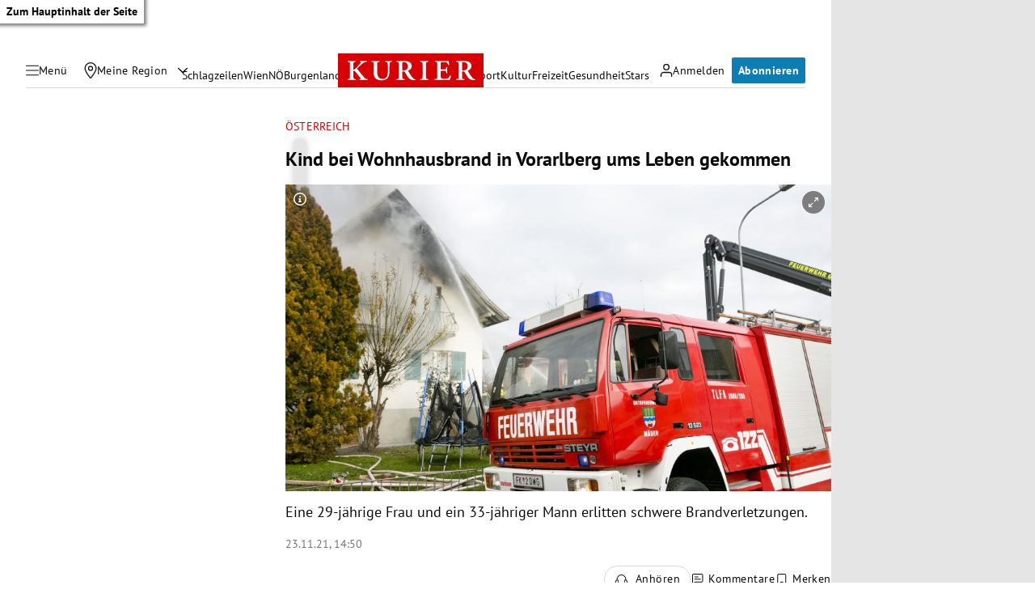

--- FILE ---
content_type: application/javascript; charset=utf-8
request_url: https://fundingchoicesmessages.google.com/f/AGSKWxU_dbdTpj7_9RGPACE8w8DcGcrT7jBwAPsjwHgFVIhyw-gp094SuurlcstNpX9DCye5OZj72isws-eTP54FGNl3oP6MPJuL91Qut62WaFDtu2b_ScDsxty_K4wTOx-Pd58l0LKoBvRf3afXL82P_uAxa7O5UWqhflpP9WNrR29xXQkHTgwcPR_aGcGd/_.net/adv/-ads-180x/leaderboard-advert.&adlist=/guardianleader.
body_size: -1291
content:
window['45f7f533-2fe4-41cf-93db-1556d16ae7bd'] = true;

--- FILE ---
content_type: application/javascript; charset=utf-8
request_url: https://fundingchoicesmessages.google.com/f/AGSKWxWfntI9zWaOy_hqCwZ2fz-Vgh9XWjEbaliUfb7RJ9T-7-gWw-xSma7aCqYWw8d8O5uGJakcY6YXXqVqRXbHUH0CS5shou52jK0ZIbqL2AvONVIQ1u9ul5nhvcxCIeRtnYIXfnKSXQ==?fccs=W251bGwsbnVsbCxudWxsLG51bGwsbnVsbCxudWxsLFsxNzY4ODAzMDg2LDUyNzAwMDAwMF0sbnVsbCxudWxsLG51bGwsW251bGwsWzcsNl0sbnVsbCxudWxsLG51bGwsbnVsbCxudWxsLG51bGwsbnVsbCxudWxsLG51bGwsM10sImh0dHBzOi8va3VyaWVyLmF0L2Nocm9uaWsvb2VzdGVycmVpY2gva2luZC1iZWktd29obmhhdXNicmFuZC1pbi12b3JhcmxiZXJnLXVtcy1sZWJlbi1nZWtvbW1lbi80MDE4MTYwMjYiLG51bGwsW1s4LCJNOWxrelVhWkRzZyJdLFs5LCJlbi1VUyJdLFsxNiwiWzEsMSwxXSJdLFsxOSwiMiJdLFsxNywiWzBdIl0sWzI0LCIiXSxbMjksImZhbHNlIl1dXQ
body_size: 114
content:
if (typeof __googlefc.fcKernelManager.run === 'function') {"use strict";this.default_ContributorServingResponseClientJs=this.default_ContributorServingResponseClientJs||{};(function(_){var window=this;
try{
var np=function(a){this.A=_.t(a)};_.u(np,_.J);var op=function(a){this.A=_.t(a)};_.u(op,_.J);op.prototype.getWhitelistStatus=function(){return _.F(this,2)};var pp=function(a){this.A=_.t(a)};_.u(pp,_.J);var qp=_.Zc(pp),rp=function(a,b,c){this.B=a;this.j=_.A(b,np,1);this.l=_.A(b,_.Nk,3);this.F=_.A(b,op,4);a=this.B.location.hostname;this.D=_.Dg(this.j,2)&&_.O(this.j,2)!==""?_.O(this.j,2):a;a=new _.Og(_.Ok(this.l));this.C=new _.bh(_.q.document,this.D,a);this.console=null;this.o=new _.jp(this.B,c,a)};
rp.prototype.run=function(){if(_.O(this.j,3)){var a=this.C,b=_.O(this.j,3),c=_.dh(a),d=new _.Ug;b=_.fg(d,1,b);c=_.C(c,1,b);_.hh(a,c)}else _.eh(this.C,"FCNEC");_.lp(this.o,_.A(this.l,_.Ae,1),this.l.getDefaultConsentRevocationText(),this.l.getDefaultConsentRevocationCloseText(),this.l.getDefaultConsentRevocationAttestationText(),this.D);_.mp(this.o,_.F(this.F,1),this.F.getWhitelistStatus());var e;a=(e=this.B.googlefc)==null?void 0:e.__executeManualDeployment;a!==void 0&&typeof a==="function"&&_.Qo(this.o.G,
"manualDeploymentApi")};var sp=function(){};sp.prototype.run=function(a,b,c){var d;return _.v(function(e){d=qp(b);(new rp(a,d,c)).run();return e.return({})})};_.Rk(7,new sp);
}catch(e){_._DumpException(e)}
}).call(this,this.default_ContributorServingResponseClientJs);
// Google Inc.

//# sourceURL=/_/mss/boq-content-ads-contributor/_/js/k=boq-content-ads-contributor.ContributorServingResponseClientJs.en_US.M9lkzUaZDsg.es5.O/d=1/exm=ad_blocking_detection_executable,kernel_loader,loader_js_executable/ed=1/rs=AJlcJMzanTQvnnVdXXtZinnKRQ21NfsPog/m=cookie_refresh_executable
__googlefc.fcKernelManager.run('\x5b\x5b\x5b7,\x22\x5b\x5bnull,\\\x22kurier.at\\\x22,\\\x22AKsRol9ieGtWcGS2QyXJ7ScE7biIlhsZ8P-apOurAVHY44ke9hHm-UR5ZltQMK2BdWKCAru-lfZ7KE0ReUJ5GJzJHFmwd_LQp8VT8mkSAI0wlC6mgEDeDbhUeek1OWo_flABYUC2kQUNEEP6Swl96W4M8Qlqwz7Wiw\\\\u003d\\\\u003d\\\x22\x5d,null,\x5b\x5bnull,null,null,\\\x22https:\/\/fundingchoicesmessages.google.com\/f\/AGSKWxU-MIe7x4hQiKzcqWiAEAnAIPyjIii82nA0--KMcVJAWQG926Il8QSIhKydBqk4G235SJxrsjbnZJ6MEgsT4G-tMAFj_rhyrnzZ_ggPfFMM5OIXMOsKFUMR8N3NH0IW7O10nA9Elw\\\\u003d\\\\u003d\\\x22\x5d,null,null,\x5bnull,null,null,\\\x22https:\/\/fundingchoicesmessages.google.com\/el\/AGSKWxWrIh6HoNDN-SDuzRM-IjORpvh90cWAPXd_wt4N-lqr8aPYlYMHbZn9v2cpCyXmd0JGj-TELz3aO58pg6L31J_z-m4Wj_5jmiwm6ycvwdfyE9V1yE1Od4axlQb3A-qzMGfRLndLDQ\\\\u003d\\\\u003d\\\x22\x5d,null,\x5bnull,\x5b7,6\x5d,null,null,null,null,null,null,null,null,null,3\x5d\x5d,\x5b2,1\x5d\x5d\x22\x5d\x5d,\x5bnull,null,null,\x22https:\/\/fundingchoicesmessages.google.com\/f\/AGSKWxXDqx7v_VdmLPxsBmHOe-m49v38E2nSRcHZZF7IXle8R_cKrcwSCD-dQMVeLPVYHTQTShdaJH2FuRQs2naiQqA9HnfMZpfRPsPAlo6egOuLeLBwUdfIb8gCKmFyJ2Sm9e7qKg6niw\\u003d\\u003d\x22\x5d\x5d');}